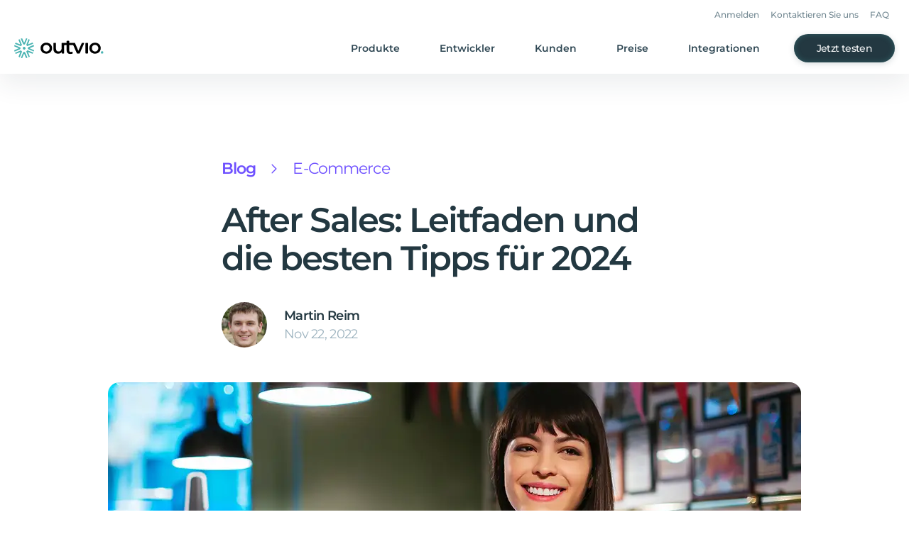

--- FILE ---
content_type: text/javascript
request_url: https://outvio.com/webpack-runtime-6acdbaea8747a027e1a6.js
body_size: 4582
content:
!function(){"use strict";var e,c,a,t,n,o={},r={};function d(e){var c=r[e];if(void 0!==c)return c.exports;var a=r[e]={id:e,loaded:!1,exports:{}};return o[e].call(a.exports,a,a.exports,d),a.loaded=!0,a.exports}d.m=o,e=[],d.O=function(c,a,t,n){if(!a){var o=1/0;for(b=0;b<e.length;b++){a=e[b][0],t=e[b][1],n=e[b][2];for(var r=!0,f=0;f<a.length;f++)(!1&n||o>=n)&&Object.keys(d.O).every((function(e){return d.O[e](a[f])}))?a.splice(f--,1):(r=!1,n<o&&(o=n));if(r){e.splice(b--,1);var s=t();void 0!==s&&(c=s)}}return c}n=n||0;for(var b=e.length;b>0&&e[b-1][2]>n;b--)e[b]=e[b-1];e[b]=[a,t,n]},d.n=function(e){var c=e&&e.__esModule?function(){return e.default}:function(){return e};return d.d(c,{a:c}),c},a=Object.getPrototypeOf?function(e){return Object.getPrototypeOf(e)}:function(e){return e.__proto__},d.t=function(e,t){if(1&t&&(e=this(e)),8&t)return e;if("object"==typeof e&&e){if(4&t&&e.__esModule)return e;if(16&t&&"function"==typeof e.then)return e}var n=Object.create(null);d.r(n);var o={};c=c||[null,a({}),a([]),a(a)];for(var r=2&t&&e;"object"==typeof r&&!~c.indexOf(r);r=a(r))Object.getOwnPropertyNames(r).forEach((function(c){o[c]=function(){return e[c]}}));return o.default=function(){return e},d.d(n,o),n},d.d=function(e,c){for(var a in c)d.o(c,a)&&!d.o(e,a)&&Object.defineProperty(e,a,{enumerable:!0,get:c[a]})},d.f={},d.e=function(e){return Promise.all(Object.keys(d.f).reduce((function(c,a){return d.f[a](e,c),c}),[]))},d.u=function(e){return({47:"component---src-templates-comparison-loopreturns-tsx",128:"5d142d41",133:"component---src-templates-comparison-deliverea-tsx",360:"e15decfd",494:"component---src-templates-feature-page-tsx",558:"4d534e22",601:"b46a582f",663:"component---src-pages-features-3-pl-tsx",703:"component---src-pages-landing-old-black-friday-switch-tsx",742:"8d180125",766:"c877ec27078a3205197cc297ebe018248682e585",1045:"aa0c7716",1085:"component---src-templates-author-tsx",1191:"d58a8dfd5c5e199286d5cce6031b7ec92bd02744",1344:"ed472c64",1453:"component---src-pages-404-tsx",1478:"b4d5a16848c2b151448e49b602c47e152b510e77",1634:"b9e6d803",1877:"component---src-pages-index-old-tsx",1927:"component---src-pages-tracking-api-tsx",1943:"ec2837bb",2057:"eebe04e4",2070:"96c36dc9",2152:"0165e93dc945b330aedb216e17c4bc77f1ac96ed",2602:"7be32b2592264654f5598cea8623f5b91306bda5",2707:"3735b8164b57081472393206fb865e74693ce258",2730:"08376f18",2830:"component---src-pages-landing-try-14-days-tsx",2905:"component---src-templates-comparison-sendcloud-tsx",2960:"component---src-pages-features-tracking-tsx",2995:"1363fd87",3256:"component---src-templates-blog-tsx",3360:"component---src-templates-comparison-paqato-tsx",3477:"f5b27c7b",3536:"component---src-pages-features-incident-monitoring-tsx",3606:"component---src-templates-comparison-nshift-tsx",3716:"5ddd4a202ff5096529bf628650594bf1c27ef4c3",3732:"2c07f78b4a09d02020f00a65c0f6f72da2342ed3",3739:"component---src-pages-features-fulfillment-tsx",4038:"0f235f0a0d903c5e4854249a9fc30b0731e381af",4195:"component---src-templates-prelanding-tsx",4223:"commons",4456:"component---src-pages-landing-book-a-demo-tsx",4488:"component---src-templates-comparison-shippypro-tsx",4559:"component---src-templates-comparison-richreturns-tsx",4706:"component---src-pages-landing-shopify-returns-exchanges-tsx",4728:"component---src-pages-landing-switch-to-outvio-tsx",4794:"component---src-templates-integration-tsx",4984:"component---src-pages-landing-old-black-friday-50-tsx",5042:"component---src-pages-landing-book-a-demo-returns-tsx",5182:"component---src-pages-return-api-tsx",5200:"component---src-templates-comparison-aftership-tsx",5353:"55808b24",5493:"30a4eaa2f1fa0b865b72bdf8b220f12836c65de6",5573:"component---src-templates-landing-generic-tsx",5752:"12efe17d67c1c33d79dcbd32b5577ef040e0a90d",5834:"21e10eedc02cbcbaef6f12b3f28abfea9eab6876",5907:"component---src-pages-pricing-tsx",5954:"f54bf5203a9c28122dbc4bb63850a1e348cc695a",6013:"18b53cce600ba1780abd01d4cac89b9b01639942",6390:"component---src-pages-features-branding-tsx",6425:"component---src-templates-cms-page-tsx",6576:"a79515f9",6581:"504c54c8",6671:"component---src-templates-story-tsx",6682:"component---src-pages-developers-tsx",6714:"component---src-pages-shipping-api-tsx",6835:"component---src-pages-features-returns-portal-tsx",6865:"component---src-pages-stand-with-ukraine-index-tsx",7143:"9283632dcdd626f79b6f5ac081054d9bfecf6d1e",7144:"ddd7cad8",7184:"ea1a68b1dd032196e7e33b687fa6da328a0f20dc",7210:"d6b7ee9ec81284693df186746238b1d6829d90f8",7313:"component---src-pages-features-shipping-tsx",7677:"c80e04db",7719:"91b3fb0c",7766:"component---src-pages-features-notification-tsx",7949:"component---src-pages-features-analytics-tsx",7964:"0838c35fcbd86021d770f5a4a492296279b7b876",7993:"component---src-pages-features-customer-support-tsx",8028:"component---src-pages-landing-old-xmas-2022-switch-tsx",8210:"component---src-pages-features-shopify-return-tsx",8230:"a7affd8d115b5a3c03b13e38764e96fdc5422f7b",8269:"617f0ac717df8fb92a5a83e730a791028508a94b",8376:"9ce6110d5931fca8ee21072266ef4aa016c3a333",8466:"40879e79",8472:"component---src-templates-comparison-parcellab-tsx",8675:"4661596a",8696:"component---src-templates-comparison-returngo-tsx",8810:"component---src-templates-cms-post-tsx",8886:"component---src-templates-comparison-baselinker-tsx",8966:"component---src-pages-unsubscribe-tsx",9128:"d5604d41a2f2d6acabeb80b871e76170c732e29a",9131:"b2281108",9608:"2b3c38a3",9623:"component---src-pages-landing-old-xmas-2022-tsx",9835:"f89a63de"}[e]||e)+"-"+{47:"21fe6235222308da72d6",128:"08e8fc7a203d0276f642",133:"d9c797e0bc52669f7ed8",360:"14ae3ed6390d4c8a0a2b",494:"6f807550d561caf0f2d8",558:"d588ad20a127740df865",577:"2b35beb04d478a92b3e6",601:"00c6e4c3998004917300",663:"dcbe5793ba919d78e46c",703:"90394f2d509e0f381f77",742:"aab33fd947372ee87a80",766:"a6806de5673255c6dbb8",1045:"d52517f9893d263b58fe",1085:"062d281f5a8c038f5e70",1191:"4ffe795949b992f7ac43",1344:"dbb8a7c4f7643bb4e83d",1452:"ffd991ffd699296c9824",1453:"602109e1b204b3e7135c",1478:"17b20a8248061dae45d0",1634:"877335916f938d5354c1",1877:"85462b3fc4be9fb82b92",1927:"769d22472dd759208882",1943:"9b43e8fe1977958a7608",2057:"fed8c1e74dd95feaecf0",2070:"c4cf996bfcb51e22b19c",2152:"0e9901097fa4f29dc1da",2602:"14c561829576b7dd73f6",2707:"7f90ac840742a4ef4662",2730:"b751bbbae809cb1ebccc",2830:"2e0e9497314dab39e39e",2905:"89aa669d230f7da08939",2960:"b721eb8e7296d60aef34",2995:"5fbb9c8f6667f99f7481",3256:"52b7b6a8dc020f6c788f",3360:"887354d3d086931d87d2",3477:"15cbcd9a5731bbc00110",3536:"d396d5e3bf186e2428ca",3606:"e6b91305c8899b85db00",3716:"a02ce72e7bcda52f519f",3732:"a8f942046a639c030933",3739:"d438c12757c6450d6d0c",4038:"40ca57290eccc4bcf321",4195:"fd53966728df73ecfb83",4223:"7271acfc0bff4f4013bd",4456:"7b13345d0929f42ebb5d",4488:"d57ab68a1cb3335a1fad",4559:"9293150262f8841b6813",4706:"1872cec789a55e7a5c55",4728:"b2647fee81724b657dfe",4794:"009c5d5ae221d69e2dc6",4984:"dc48d9f5ecca977fb08c",5042:"00086a155130577b3c9a",5182:"3fcf1c4957b304151633",5200:"bc920ff2a91e1eb54e2b",5353:"77379548ff32fc9c5bd1",5493:"452fcd9a7846e2600665",5573:"493f49371430f43fab45",5752:"5eb861ef9b8878713286",5834:"1e541c3c541555ba1eac",5907:"0ebf73a71c293803ad6b",5954:"afe1e67252b8c87160b1",6013:"dc8f862a0313c74bdfb6",6390:"3dfffa5dd024ca4091f5",6425:"c3967cd5a362f675a569",6576:"baf6ab2f06de5fdabc5c",6581:"98cb58b53284f367ad6a",6671:"87891126bc5f2afffb09",6682:"cf7e47e01d37ec49346e",6714:"bc3ff70d36b36d60c441",6835:"48e9f8f45d8320ffa802",6865:"c1071a78fe0223bcf7fc",7143:"4174df7be4bc762ecfb4",7144:"244669b1f87172826df5",7184:"3a6d1913e20cd2c4d8a6",7210:"c9cde024b781151477b8",7313:"1fe2a3b4018a9ab17ed0",7677:"da52fc3b084337e12539",7719:"ef9bb8feed864490a9c1",7766:"9d4c852b59276f2dc235",7896:"62a0e9ea7c4a707e704e",7949:"faae84ad2f29676443d2",7964:"944fff02b6ac82dc26ce",7993:"26ebbb3c3eb0397a8784",8028:"bd55bdf4f0e25f8c1d67",8210:"76d16f9f64caadfeecc7",8230:"31ffb298ad88dbec98ad",8269:"eaf7eab55f9702fed375",8376:"0695b45de199396fee37",8466:"8fe910adc4b69edf01c5",8472:"88bd79b7cd0517629656",8675:"0c5ce8895c2882bc8166",8696:"8eb526027b31e3d100ee",8810:"e7f2bccab965fee4eeeb",8886:"f7a3d136432e14540c28",8966:"6b9b74fb583f0867ba93",9128:"9e62c7b3df571b605e25",9131:"5c6fb680f7463be3a258",9608:"f3c6025bfcae2bad5850",9623:"44de63b0a036e1d025cd",9835:"aacb02c1f73bcff7d11a"}[e]+".js"},d.miniCssF=function(e){return"styles.44495583337e4cd97649.css"},d.g=function(){if("object"==typeof globalThis)return globalThis;try{return this||new Function("return this")()}catch(e){if("object"==typeof window)return window}}(),d.hmd=function(e){return(e=Object.create(e)).children||(e.children=[]),Object.defineProperty(e,"exports",{enumerable:!0,set:function(){throw new Error("ES Modules may not assign module.exports or exports.*, Use ESM export syntax, instead: "+e.id)}}),e},d.o=function(e,c){return Object.prototype.hasOwnProperty.call(e,c)},t={},n="outvio:",d.l=function(e,c,a,o){if(t[e])t[e].push(c);else{var r,f;if(void 0!==a)for(var s=document.getElementsByTagName("script"),b=0;b<s.length;b++){var p=s[b];if(p.getAttribute("src")==e||p.getAttribute("data-webpack")==n+a){r=p;break}}r||(f=!0,(r=document.createElement("script")).charset="utf-8",r.timeout=120,d.nc&&r.setAttribute("nonce",d.nc),r.setAttribute("data-webpack",n+a),r.src=e),t[e]=[c];var i=function(c,a){r.onerror=r.onload=null,clearTimeout(u);var n=t[e];if(delete t[e],r.parentNode&&r.parentNode.removeChild(r),n&&n.forEach((function(e){return e(a)})),c)return c(a)},u=setTimeout(i.bind(null,void 0,{type:"timeout",target:r}),12e4);r.onerror=i.bind(null,r.onerror),r.onload=i.bind(null,r.onload),f&&document.head.appendChild(r)}},d.r=function(e){"undefined"!=typeof Symbol&&Symbol.toStringTag&&Object.defineProperty(e,Symbol.toStringTag,{value:"Module"}),Object.defineProperty(e,"__esModule",{value:!0})},d.p="/",function(){var e={7311:0,1869:0};d.f.j=function(c,a){var t=d.o(e,c)?e[c]:void 0;if(0!==t)if(t)a.push(t[2]);else if(/^(1869|7311)$/.test(c))e[c]=0;else{var n=new Promise((function(a,n){t=e[c]=[a,n]}));a.push(t[2]=n);var o=d.p+d.u(c),r=new Error;d.l(o,(function(a){if(d.o(e,c)&&(0!==(t=e[c])&&(e[c]=void 0),t)){var n=a&&("load"===a.type?"missing":a.type),o=a&&a.target&&a.target.src;r.message="Loading chunk "+c+" failed.\n("+n+": "+o+")",r.name="ChunkLoadError",r.type=n,r.request=o,t[1](r)}}),"chunk-"+c,c)}},d.O.j=function(c){return 0===e[c]};var c=function(c,a){var t,n,o=a[0],r=a[1],f=a[2],s=0;if(o.some((function(c){return 0!==e[c]}))){for(t in r)d.o(r,t)&&(d.m[t]=r[t]);if(f)var b=f(d)}for(c&&c(a);s<o.length;s++)n=o[s],d.o(e,n)&&e[n]&&e[n][0](),e[n]=0;return d.O(b)},a=self.webpackChunkoutvio=self.webpackChunkoutvio||[];a.forEach(c.bind(null,0)),a.push=c.bind(null,a.push.bind(a))}()}();

--- FILE ---
content_type: text/javascript
request_url: https://outvio.com/40879e79-8fe910adc4b69edf01c5.js
body_size: 33
content:
"use strict";(self.webpackChunkoutvio=self.webpackChunkoutvio||[]).push([[8466],{1956:function(u,e,s){s(6540);e.A=s.p+"static/courier.12e33499.svg"}}]);